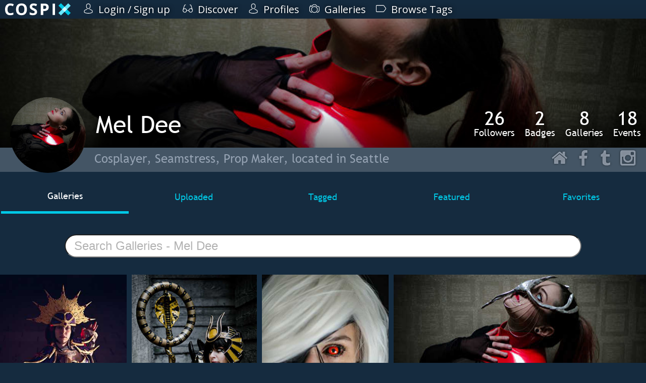

--- FILE ---
content_type: text/html; charset=utf-8
request_url: https://cospix.net/meldeecosplay/galleries
body_size: 8972
content:
<!DOCTYPE html>
<html lang="en" class="notranslate">
<head><meta charset="UTF-8" />

<title>Galleries - Mel Dee - Cospix</title>


<meta name="generator" content="AltaForm" />
<meta name="rating" content="general" />
<meta name="google" content="notranslate" />


<meta name="viewport" content="width=device-width,initial-scale=1" />
<meta name="theme-color" content="#00C8E6" />

<meta property="fb:app_id" content="117743638408197" />
<meta property="og:type" content="website" />
<meta property="og:url" content="https://cospix.net/meldeecosplay/galleries" />
<meta property="og:site_name" content="Cospix" />
<meta property="og:title" content="Galleries - Mel Dee - Cospix" />

<meta property="og:image" content="https://cospix.net/static/img/cospix-facebook.png" />




<script>
var urlbase			= '';
var ga_account		= 'UA-45016625-1';
var ga_domain		= 'cospix.net';
var ga_userid		= '0';
window.onerror		= function(message,file,line,col,error) {
	var details		= {
		url:		document.location.href,
		message:	message,
		file:		file,
		line:		line,
		col:		col,
		error:		error,
		trace:		error?error.stack:null
	};
	console.log(details);
	$.post(urlbase+'/status/error', details);
};
</script>

<link rel="canonical" href="https://cospix.net/meldeecosplay/galleries" />

<link rel="stylesheet" type="text/css" href="https://fonts.googleapis.com/css?family=Open+Sans" />

<link rel="stylesheet" type="text/css" href="https://cospix.net/static/css/jquery-textntags.css" />
<link rel="stylesheet" type="text/css" href="https://cospix.net/static/css/altaform.css.gz?8748ea03c8b6cb4cd2df86fd1cb2f344" />

<link rel="icon" sizes="192x192" href="/static/img/cpn-logo-icon.png" />
<link rel="shortcut icon" href="https://cospix.net/static/img/cpn-logo-icon.png" />
<link rel="apple-touch-icon" href="https://cospix.net/static/img/cpn-logo-200.png" />


<script async src="https://pagead2.googlesyndication.com/pagead/js/adsbygoogle.js"></script>

<script src="https://code.jquery.com/jquery-3.6.4.min.js" integrity="sha256-FgpCb/KJQlLNfOu91ta32o/NMZxltwRo8QtmkMRdAu8=" crossorigin="anonymous"></script>
<script>window.jQuery || document.write('<script src="https://cospix.net/static/jquery/jquery-3.6.4.min.js"><\/script>')</script>

<script src="https://code.jquery.com/ui/1.13.2/jquery-ui.min.js" integrity="sha256-VazP97ZCwtekAsvgPBSUwPFKdrwD3unUfSGVYrahUqU=" crossorigin="anonymous"></script>
<script>window.jQuery.ui || document.write('<script src="https://cospix.net/static/jquery/jquery-ui.min.js"><\/script>')</script>

<script src="https://cospix.net/static/js/altaform.js.gz?ed62587f0185886bfb2021aecb0658da"></script>

<script src="https://cospix.net/static/js/underscore.js"></script><script src="https://cospix.net/static/js/jquery-textntags.js"></script>



</head>
<body id="prometheus" class="prometheus-scale">
	<div id="popup-window" style="display:none"></div>
	<div id="af-notice" style="display:none"></div>

	<div style="position:relative; z-index:2">
		<div id="cospix-message-list"></div>
<div id="prometheus-menu-background"></div>


<nav id="prometheus-sidebar">
	<a id="prometheus-sidebar-menu">
		<svg class="svg-hamburger" viewBox="0 0 700 700" xmlns="http://www.w3.org/2000/svg"><path d="m350 0c-74.262 0-145.48 29.5-197.99 82.012-52.512 52.508-82.012 123.73-82.012 197.99s29.5 145.48 82.012 197.99c52.508 52.512 123.73 82.012 197.99 82.012s145.48-29.5 197.99-82.012c52.512-52.508 82.012-123.73 82.012-197.99 0-49.148-12.938-97.434-37.512-140-24.578-42.566-59.922-77.91-102.49-102.49-42.566-24.574-90.852-37.512-140-37.512zm149.33 392c0 4.9492-1.9648 9.6992-5.4648 13.199s-8.25 5.4688-13.199 5.4688h-261.34c-4.9492 0-9.6992-1.9688-13.199-5.4688s-5.4648-8.25-5.4648-13.199v-37.332c0-4.9531 1.9648-9.6992 5.4648-13.199 3.5-3.5039 8.25-5.4688 13.199-5.4688h261.34c4.9492 0 9.6992 1.9648 13.199 5.4688 3.5 3.5 5.4648 8.2461 5.4648 13.199zm0-93.332c0 4.9492-1.9648 9.6992-5.4648 13.199s-8.25 5.4648-13.199 5.4648h-261.34c-4.9492 0-9.6992-1.9648-13.199-5.4648s-5.4648-8.25-5.4648-13.199v-37.336c0-4.9492 1.9648-9.6992 5.4648-13.199s8.25-5.4648 13.199-5.4648h261.34c4.9492 0 9.6992 1.9648 13.199 5.4648s5.4648 8.25 5.4648 13.199zm0-93.332v-0.003907c0 4.9531-1.9648 9.6992-5.4648 13.199-3.5 3.5039-8.25 5.4688-13.199 5.4688h-261.34c-4.9492 0-9.6992-1.9648-13.199-5.4688-3.5-3.5-5.4648-8.2461-5.4648-13.199v-37.332c0-4.9492 1.9648-9.6992 5.4648-13.199s8.25-5.4688 13.199-5.4688h261.34c4.9492 0 9.6992 1.9688 13.199 5.4688s5.4648 8.25 5.4648 13.199z"/></svg>

	</a>

	<a href="/" id="cospix-logo-mobile">
		<svg class="svg-cospix" xmlns="http://www.w3.org/2000/svg" viewBox="0 0 450 85"><g transform="matrix(1.25,0,0,-1.25,0,85)"><g transform="scale(0.1,0.1)"><path d="m294.469,551.512c-49.977,0 -88.828,-18.91 -116.383,-56.434 -27.406,-37.668 -41.188,-90.144 -41.188,-157.422 0,-139.984 52.625,-210.047 157.571,-210.047 44.121,0 97.476,10.993 160.207,33.129l0,-111.6989C403.23,27.6445 345.629,16.8008 282.012,16.8008 190.691,16.8008 120.891,44.5313 72.5547,99.9063 24.2148,155.281 0,234.906 0,338.535c0,65.227 11.8711,122.387 35.6133,171.496 23.7461,49.106 57.8984,86.77 102.4607,113.008 44.41,26.09 96.594,39.289 156.395,39.289 60.98,0 122.246,-14.805 183.812,-44.269L435.332,509.883c-23.453,11.137 -47.082,20.847 -70.793,29.168 -23.723,8.324 -47.055,12.461 -70.07,12.461zM1200,340.152c0,-103.929 -25.86,-183.656 -77.39,-239.511 -51.47,-55.7933 -125.325,-83.8402 -221.485,-83.8402 -96.297,0 -170.055,28.0117 -221.625,83.8402 -51.574,55.82 -77.242,135.879 -77.242,240.382 0,104.512 25.777,184.461 77.387,239.508 51.687,55.133 125.769,82.668 222.359,82.668 96.445,0 170.236,-27.828 221.336,-83.398 51.02,-55.492 76.66,-135.442 76.66,-239.649zm-458.203,0c0,-70.066 13.277,-122.922 39.867,-158.457 26.574,-35.511 66.402,-53.207 119.461,-53.207 106.125,0 159.335,70.649 159.335,211.664 0,141.442 -52.92,212.239 -158.456,212.239 -53.059,0 -92.981,-17.856 -119.899,-53.5 -26.867,-35.582 -40.308,-88.536 -40.308,-158.739zM1757.96,199.727c0,-56.575 -20.35,-101.3481 -61.12,-133.977 -40.7,-32.5703 -97.63,-48.9492 -170.33,-48.9492 -66.98,0 -126.19,12.6015 -177.8,37.8125l0,123.7107c42.37,-18.906 78.31,-32.195 107.59,-39.871 29.32,-7.687 56.29,-11.723 80.62,-11.723 29.17,0 51.56,5.668 67.13,16.856 15.61,11.207 23.46,27.703 23.46,49.836 0,12.168 -3.55,23.168 -10.41,32.832 -6.74,9.508 -16.84,18.824 -30.19,27.703 -13.29,8.828 -40.41,23.152 -81.35,42.512 -38.34,18.129 -67.15,35.332 -86.34,51.886 -19.19,16.543 -34.49,35.915 -46.02,58.043 -11.45,21.961 -17.15,47.786 -17.15,77.247 0,55.554 18.85,99.328 56.43,131.043 37.59,31.722 89.7,47.64 156.1,47.64 32.69,0 63.8,-3.89 93.52,-11.586 29.61,-7.668 60.54,-18.613 92.93,-32.683l-42.95,-103.485c-33.56,13.781 -61.28,23.324 -83.11,28.731 -21.82,5.406 -43.38,8.207 -64.63,8.207 -25.22,0 -44.55,-5.91 -57.91,-17.59 -13.43,-11.746 -20.22,-27.117 -20.22,-46.027 0,-11.727 2.74,-21.95 8.2,-30.629 5.5,-8.735 14.07,-17.157 25.95,-25.364 11.87,-8.207 40.05,-22.839 84.28,-43.972 58.79,-28.086 99,-56.262 120.78,-84.43 21.72,-28.086 32.54,-62.742 32.54,-103.773zm337.5,158.156 43.83,0c40.89,0 71.53,8.07 91.9,24.187 20.36,16.118 30.49,39.723 30.49,70.649 0,31.222 -8.5,54.23 -25.51,69.183 -17,14.801 -43.83,22.282 -80.18,22.282l-60.53,0 0,-186.301zm300.63,99.527c0,-67.574 -21.12,-119.172 -63.33,-154.933 -42.2,-35.758 -102.32,-53.793 -180.13,-53.793l-57.17,0 0,-223.2387 -133.09,0 0,627.7887 200.51,0c76.23,0 134.12,-16.414 173.69,-49.097 39.73,-32.836 59.52,-81.649 59.52,-146.727zm211.16,-431.9647 0,627.7887 133.1,0 0,-627.7887 -133.1,0" style="fill:#fff" /><path d="M3600,140.598 3465.49,6.08594 2932.17,539.402 3066.68,673.914 3600,140.598" style="fill:#00C8E6" /><path d="M3600,539.402 3465.49,673.914 2932.17,140.598 3066.68,6.08594 3600,539.402" style="fill:#66e6fa" /><path d="M3400.59,340.004 3266.08,205.492 3131.57,340l134.52,134.512 134.5,-134.508" style="fill:#CDF9FF" /></g></g></svg>
	</a>

	<div id="prometheus-sidebar-links">

		<a href="/" id="cospix-logo">
			<svg class="svg-cospix" xmlns="http://www.w3.org/2000/svg" viewBox="0 0 450 85"><g transform="matrix(1.25,0,0,-1.25,0,85)"><g transform="scale(0.1,0.1)"><path d="m294.469,551.512c-49.977,0 -88.828,-18.91 -116.383,-56.434 -27.406,-37.668 -41.188,-90.144 -41.188,-157.422 0,-139.984 52.625,-210.047 157.571,-210.047 44.121,0 97.476,10.993 160.207,33.129l0,-111.6989C403.23,27.6445 345.629,16.8008 282.012,16.8008 190.691,16.8008 120.891,44.5313 72.5547,99.9063 24.2148,155.281 0,234.906 0,338.535c0,65.227 11.8711,122.387 35.6133,171.496 23.7461,49.106 57.8984,86.77 102.4607,113.008 44.41,26.09 96.594,39.289 156.395,39.289 60.98,0 122.246,-14.805 183.812,-44.269L435.332,509.883c-23.453,11.137 -47.082,20.847 -70.793,29.168 -23.723,8.324 -47.055,12.461 -70.07,12.461zM1200,340.152c0,-103.929 -25.86,-183.656 -77.39,-239.511 -51.47,-55.7933 -125.325,-83.8402 -221.485,-83.8402 -96.297,0 -170.055,28.0117 -221.625,83.8402 -51.574,55.82 -77.242,135.879 -77.242,240.382 0,104.512 25.777,184.461 77.387,239.508 51.687,55.133 125.769,82.668 222.359,82.668 96.445,0 170.236,-27.828 221.336,-83.398 51.02,-55.492 76.66,-135.442 76.66,-239.649zm-458.203,0c0,-70.066 13.277,-122.922 39.867,-158.457 26.574,-35.511 66.402,-53.207 119.461,-53.207 106.125,0 159.335,70.649 159.335,211.664 0,141.442 -52.92,212.239 -158.456,212.239 -53.059,0 -92.981,-17.856 -119.899,-53.5 -26.867,-35.582 -40.308,-88.536 -40.308,-158.739zM1757.96,199.727c0,-56.575 -20.35,-101.3481 -61.12,-133.977 -40.7,-32.5703 -97.63,-48.9492 -170.33,-48.9492 -66.98,0 -126.19,12.6015 -177.8,37.8125l0,123.7107c42.37,-18.906 78.31,-32.195 107.59,-39.871 29.32,-7.687 56.29,-11.723 80.62,-11.723 29.17,0 51.56,5.668 67.13,16.856 15.61,11.207 23.46,27.703 23.46,49.836 0,12.168 -3.55,23.168 -10.41,32.832 -6.74,9.508 -16.84,18.824 -30.19,27.703 -13.29,8.828 -40.41,23.152 -81.35,42.512 -38.34,18.129 -67.15,35.332 -86.34,51.886 -19.19,16.543 -34.49,35.915 -46.02,58.043 -11.45,21.961 -17.15,47.786 -17.15,77.247 0,55.554 18.85,99.328 56.43,131.043 37.59,31.722 89.7,47.64 156.1,47.64 32.69,0 63.8,-3.89 93.52,-11.586 29.61,-7.668 60.54,-18.613 92.93,-32.683l-42.95,-103.485c-33.56,13.781 -61.28,23.324 -83.11,28.731 -21.82,5.406 -43.38,8.207 -64.63,8.207 -25.22,0 -44.55,-5.91 -57.91,-17.59 -13.43,-11.746 -20.22,-27.117 -20.22,-46.027 0,-11.727 2.74,-21.95 8.2,-30.629 5.5,-8.735 14.07,-17.157 25.95,-25.364 11.87,-8.207 40.05,-22.839 84.28,-43.972 58.79,-28.086 99,-56.262 120.78,-84.43 21.72,-28.086 32.54,-62.742 32.54,-103.773zm337.5,158.156 43.83,0c40.89,0 71.53,8.07 91.9,24.187 20.36,16.118 30.49,39.723 30.49,70.649 0,31.222 -8.5,54.23 -25.51,69.183 -17,14.801 -43.83,22.282 -80.18,22.282l-60.53,0 0,-186.301zm300.63,99.527c0,-67.574 -21.12,-119.172 -63.33,-154.933 -42.2,-35.758 -102.32,-53.793 -180.13,-53.793l-57.17,0 0,-223.2387 -133.09,0 0,627.7887 200.51,0c76.23,0 134.12,-16.414 173.69,-49.097 39.73,-32.836 59.52,-81.649 59.52,-146.727zm211.16,-431.9647 0,627.7887 133.1,0 0,-627.7887 -133.1,0" style="fill:#fff" /><path d="M3600,140.598 3465.49,6.08594 2932.17,539.402 3066.68,673.914 3600,140.598" style="fill:#00C8E6" /><path d="M3600,539.402 3465.49,673.914 2932.17,140.598 3066.68,6.08594 3600,539.402" style="fill:#66e6fa" /><path d="M3400.59,340.004 3266.08,205.492 3131.57,340l134.52,134.512 134.5,-134.508" style="fill:#CDF9FF" /></g></g></svg>
		</a>



		<a href="/login">
			
			<svg class="svg-profile" xmlns="http://www.w3.org/2000/svg" viewBox="0 0 482.9 482.9"><path d="M239.7,260.2c0.5,0,1,0,1.6,0c0.2,0,0.4,0,0.6,0c0.3,0,0.7,0,1,0c29.3-0.5,53-10.8,70.5-30.5c38.5-43.4,32.1-117.8,31.4-124.9c-2.5-53.3-27.7-78.8-48.5-90.7C280.8,5.2,262.7,0.4,242.5,0h-0.7c-0.1,0-0.3,0-0.4,0h-0.6c-11.1,0-32.9,1.8-53.8,13.7c-21,11.9-46.6,37.4-49.1,91.1c-0.7,7.1-7.1,81.5,31.4,124.9C186.7,249.4,210.4,259.7,239.7,260.2zM164.6,107.3c0-0.3,0.1-0.6,0.1-0.8c3.3-71.7,54.2-79.4,76-79.4h0.4c0.2,0,0.5,0,0.8,0c27,0.6,72.9,11.6,76,79.4c0,0.3,0,0.6,0.1,0.8c0.1,0.7,7.1,68.7-24.7,104.5c-12.6,14.2-29.4,21.2-51.5,21.4c-0.2,0-0.3,0-0.5,0l0,0c-0.2,0-0.3,0-0.5,0c-22-0.2-38.9-7.2-51.4-21.4C157.7,176.2,164.5,107.9,164.6,107.3zM446.8,383.6c0-0.1,0-0.2,0-0.3c0-0.8-0.1-1.6-0.1-2.5c-0.6-19.8-1.9-66.1-45.3-80.9c-0.3-0.1-0.7-0.2-1-0.3c-45.1-11.5-82.6-37.5-83-37.8c-6.1-4.3-14.5-2.8-18.8,3.3c-4.3,6.1-2.8,14.5,3.3,18.8c1.7,1.2,41.5,28.9,91.3,41.7c23.3,8.3,25.9,33.2,26.6,56c0,0.9,0,1.7,0.1,2.5c0.1,9-0.5,22.9-2.1,30.9c-16.2,9.2-79.7,41-176.3,41c-96.2,0-160.1-31.9-176.4-41.1c-1.6-8-2.3-21.9-2.1-30.9c0-0.8,0.1-1.6,0.1-2.5c0.7-22.8,3.3-47.7,26.6-56c49.8-12.8,89.6-40.6,91.3-41.7c6.1-4.3,7.6-12.7,3.3-18.8c-4.3-6.1-12.7-7.6-18.8-3.3c-0.4,0.3-37.7,26.3-83,37.8c-0.4,0.1-0.7,0.2-1,0.3c-43.4,14.9-44.7,61.2-45.3,80.9c0,0.9,0,1.7-0.1,2.5c0,0.1,0,0.2,0,0.3c-0.1,5.2-0.2,31.9,5.1,45.3c1,2.6,2.8,4.8,5.2,6.3c3,2,74.9,47.8,195.2,47.8s192.2-45.9,195.2-47.8c2.3-1.5,4.2-3.7,5.2-6.3C447,415.5,446.9,388.8,446.8,383.6z"/></svg>
			<span>Login / Sign up</span>
		</a>



		

		




		



		<a href="/discover">
			<svg class="svg-discover" xmlns="http://www.w3.org/2000/svg" viewBox="0 0 487.803 487.803"><path d="M480.6,296.133L416,91.033c-9.1-29.9-40.9-46.8-70.8-37.7c-7.1,2.2-11.2,9.7-9,16.8s9.7,11.2,16.8,9c15.7-4.8,32.3,4.1,37.1,19.8v0.1l46.2,146.9c-14.7-8.3-31.6-13-49.6-13c-51.8,0-94.6,39.2-100.4,89.4h-85c-6.6-49.4-49-87.6-100.2-87.6c-18.1,0-35.1,4.8-49.8,13.1l46.8-148.8v-0.1c4.8-15.7,21.4-24.6,37.1-19.8c7.1,2.2,14.7-1.9,16.8-9c2.2-7.1-1.9-14.7-9-16.8c-29.9-9.1-61.6,7.8-70.8,37.7l-64.4,205.3c-0.2,0.6-0.3,1.1-0.4,1.7c-4.7,11.7-7.4,24.5-7.4,37.8c0,55.7,45.4,101.1,101.1,101.1c51.2,0,93.6-38.2,100.2-87.6h85.5c7.4,48.5,49.4,85.8,99.9,85.8c55.7,0,101.1-45.4,101.1-101.1C487.9,320.633,485.3,307.833,480.6,296.133zM101.2,409.933c-40.9,0-74.1-33.2-74.1-74.1s33.2-74.1,74.1-74.1s74.1,33.2,74.1,74.1S142,409.933,101.2,409.933zM386.8,408.133c-40.9,0-74.1-33.2-74.1-74.1s33.3-74.1,74.1-74.1s74.1,33.2,74.1,74.1S427.7,408.133,386.8,408.133z"/></svg>
			<span>Discover</span>
		</a><a href="/profile">
			<svg class="svg-profile" xmlns="http://www.w3.org/2000/svg" viewBox="0 0 482.9 482.9"><path d="M239.7,260.2c0.5,0,1,0,1.6,0c0.2,0,0.4,0,0.6,0c0.3,0,0.7,0,1,0c29.3-0.5,53-10.8,70.5-30.5c38.5-43.4,32.1-117.8,31.4-124.9c-2.5-53.3-27.7-78.8-48.5-90.7C280.8,5.2,262.7,0.4,242.5,0h-0.7c-0.1,0-0.3,0-0.4,0h-0.6c-11.1,0-32.9,1.8-53.8,13.7c-21,11.9-46.6,37.4-49.1,91.1c-0.7,7.1-7.1,81.5,31.4,124.9C186.7,249.4,210.4,259.7,239.7,260.2zM164.6,107.3c0-0.3,0.1-0.6,0.1-0.8c3.3-71.7,54.2-79.4,76-79.4h0.4c0.2,0,0.5,0,0.8,0c27,0.6,72.9,11.6,76,79.4c0,0.3,0,0.6,0.1,0.8c0.1,0.7,7.1,68.7-24.7,104.5c-12.6,14.2-29.4,21.2-51.5,21.4c-0.2,0-0.3,0-0.5,0l0,0c-0.2,0-0.3,0-0.5,0c-22-0.2-38.9-7.2-51.4-21.4C157.7,176.2,164.5,107.9,164.6,107.3zM446.8,383.6c0-0.1,0-0.2,0-0.3c0-0.8-0.1-1.6-0.1-2.5c-0.6-19.8-1.9-66.1-45.3-80.9c-0.3-0.1-0.7-0.2-1-0.3c-45.1-11.5-82.6-37.5-83-37.8c-6.1-4.3-14.5-2.8-18.8,3.3c-4.3,6.1-2.8,14.5,3.3,18.8c1.7,1.2,41.5,28.9,91.3,41.7c23.3,8.3,25.9,33.2,26.6,56c0,0.9,0,1.7,0.1,2.5c0.1,9-0.5,22.9-2.1,30.9c-16.2,9.2-79.7,41-176.3,41c-96.2,0-160.1-31.9-176.4-41.1c-1.6-8-2.3-21.9-2.1-30.9c0-0.8,0.1-1.6,0.1-2.5c0.7-22.8,3.3-47.7,26.6-56c49.8-12.8,89.6-40.6,91.3-41.7c6.1-4.3,7.6-12.7,3.3-18.8c-4.3-6.1-12.7-7.6-18.8-3.3c-0.4,0.3-37.7,26.3-83,37.8c-0.4,0.1-0.7,0.2-1,0.3c-43.4,14.9-44.7,61.2-45.3,80.9c0,0.9,0,1.7-0.1,2.5c0,0.1,0,0.2,0,0.3c-0.1,5.2-0.2,31.9,5.1,45.3c1,2.6,2.8,4.8,5.2,6.3c3,2,74.9,47.8,195.2,47.8s192.2-45.9,195.2-47.8c2.3-1.5,4.2-3.7,5.2-6.3C447,415.5,446.9,388.8,446.8,383.6z"/></svg>
			<span>Profiles</span>
		</a><a href="/gallery">
			<svg class="svg-gallery" xmlns="http://www.w3.org/2000/svg" viewBox="0 0 487.7 487.7"><path d="M480.5,151.65c-2-1.1-48.8-25.4-126.8-40.1l-3-12.8c-7.8-33.5-37.3-57-71.8-57h-70.1c-34.4,0-63.9,23.4-71.8,57l-3,12.8c-78,14.6-124.8,39-126.8,40.1c-4.4,2.3-7.2,6.9-7.2,11.9v159c0,63.7,51.8,115.6,115.6,115.6c7.5,0,13.5-6,13.5-13.5s-6-13.5-13.5-13.5c-48.8,0-88.6-39.7-88.6-88.6v-150.5c16.2-7.4,59-24.9,120.5-35.5c5.3-0.9,9.6-5,10.8-10.2l5-21.5c5-21.2,23.6-36.1,45.5-36.1h70.1c21.8,0,40.5,14.8,45.5,36.1l5,21.5c1.2,5.3,5.5,9.3,10.8,10.2c61.3,10.6,104.2,28.1,120.5,35.5v150.5c0,48.8-39.7,88.6-88.6,88.6c-7.5,0-13.5,6-13.5,13.5s6,13.5,13.5,13.5c63.7,0,115.6-51.8,115.6-115.6v-159C487.7,158.55,485,153.95,480.5,151.65zM44.2,124.05c1.4,0,2.8-0.2,4.2-0.7c14.2-4.7,29.1-8.9,44.3-12.5c7.3-1.7,11.7-9,10-16.2c-1.7-7.3-9-11.7-16.2-10c-15.9,3.8-31.6,8.2-46.6,13.1c-7.1,2.3-10.9,10-8.6,17C33.3,120.45,38.6,124.05,44.2,124.05zM243.9,135.05c-85.7,0-155.4,69.7-155.4,155.4s69.7,155.5,155.4,155.5s155.4-69.7,155.4-155.4S329.6,135.05,243.9,135.05zM243.9,418.95c-70.8,0-128.4-57.6-128.4-128.4s57.6-128.5,128.4-128.5s128.4,57.6,128.4,128.4S314.7,418.95,243.9,418.95z"/></svg>
			<span>Galleries</span>
		</a><a href="/tag">
			<svg xmlns="http://www.w3.org/2000/svg" viewBox="0 0 487.85 487.85"><path d="M479,215.275l-83.5-113.9c-11-15-33.3-26.3-51.8-26.3H39.2c-21.6,0-39.2,17.6-39.2,39.2v259.3c0,21.6,17.6,39.2,39.2,39.2h304.5c18.6,0,40.9-11.3,51.8-26.3l83.5-113.9C490.8,256.575,490.8,231.375,479,215.275zM457.2,256.775l-83.5,113.9c-5.8,8-20.2,15.2-30.1,15.2H39.2c-6.7,0-12.2-5.5-12.2-12.2v-259.4c0-6.7,5.5-12.2,12.2-12.2h304.5c9.9,0,24.2,7.3,30.1,15.2l83.5,113.9C462.1,237.875,462.1,250.075,457.2,256.775z"/></svg>
			<span>Browse Tags</span>
		</a>




	</div>
<!--
	<footer id="copyright">
		<a href="/legal">
			<svg viewBox="0 0 200 200" xmlns="http://www.w3.org/2000/svg"><defs><mask id="svg-copyright"><circle cx="100" cy="100" r="78" fill="white" /><circle cx="100" cy="100" r="60" fill="black" /><circle cx="100" cy="100" r="20" fill="white" /><rect x="115" y="94" width="45" height="16" fill="white" /></mask></defs><circle cx="100" cy="100" r="100" mask="url(#copyright)" /></svg>
		</a>
	</footer>

	<footer id="prometheus-footer">
		<div>
			<a href="/legal">&copy; 2026 Cospix.net</a>
		</div>
	</footer>
-->
</nav>


<script>
$('#prometheus-sidebar-menu, #prometheus-menu-background').click(function(){
	$('#prometheus-sidebar-links').slideToggle();
	$('#prometheus-menu-background').fadeToggle();
});
/*
$(window).on('resize', function(){
	if ($('#prometheus-sidebar-menu').css('display') == 'none') {
		$('#prometheus-sidebar-links').show();
	}
});
*/
</script>

	</div>

	<div id="body">
		
		<div class="clear"></div>
<script>
if (typeof Dropzone !== 'undefined') {
	Dropzone.autoDiscover=false;
}
</script>

<main itemscope>
	<div id="cpn-profile-canvas">


		<div id="cpn-profile-top" style="background-image:url(//cospix.net/files/a92/9ef/a929ef1e2ccd4b96f38d018a796a2f95.jpg)">
			

			<a href="/meldeecosplay" id="cpn-profile-icon">
				
				<img src="//cospix.net/files/c73/6ac/c736ac93178cd063f7362b6ec5881b0f.jpg" alt="Mel Dee" class="cpn-profile-pic-3841" />
			</a>
			<div>
				<div class="cpn-profile-stats">
					<a href="/meldeecosplay/followers">
						<span>26</span>
						Followers
					</a><a>
						<span>2</span>
						Badges
					</a><a href="/meldeecosplay/galleries">
						<span>8</span>
						Galleries
					</a><a href="/meldeecosplay/conventions">
						<span>18</span>
						Events
					</a>
				</div>
				<div class="cpn-propfile-bar">
					<a class="cpn-profile-name" href="/meldeecosplay">
						Mel Dee
					</a>

				</div>
			</div>
		</div>

		<div class="cpn-profile-social">
			<span>Cosplayer, Seamstress, Prop Maker, located in Seattle</span>
			<div>
				<a itemprop="sameas" target="_blank" href="http://deeladesigns.com">
					<svg xmlns="http://www.w3.org/2000/svg" class="cpn-svg cpn-svg-home" preserveAspectRatio="none" viewBox="0 0 52 52"><path fill="#00C8E6" d="m 29.2,43.5 c 10.2,0 0,0 10.2,0 1.3,0 2,-0.7 2,-2 l 0,-12.4 C 41.4,28.7 41.3,28.5 41,28.3 35.4,23.7 30.6,19.7 25.7,15.7 20.6,19.9 15.4,24.2 10.3,28.4 10.1,28.5 10,28.7 10,29 l 0,12.5 c 0,1.3 0.7,2 2,2 10.2,0 0,0 10.2,0 l 0,-10.4 7,0 z M 34.4,14.8 C 32.3,12.9 29.9,11 28,9.4 26.7,8.25 24.7,8.45 23.6,9.3 c -1.4,1.2 -2.8,2.3 -4.2,3.5 -5,4.1 -9.9,8.3 -14.9,12.4 -0.8,0.7 -0.9,1 -0.2,1.9 0.3,0.5 0.7,0.9 1.1,1.4 0.6,0.7 1,0.8 1.7,0.2 6.6,-5.6 12.8,-10.6 18.6,-15.5 6.3,5.3 13.1,11 18.6,15.6 0.6,0.5 1,0.5 1.5,-0.1 0.4,-0.5 0.9,-1 1.3,-1.6 0.6,-0.7 0.6,-1.1 -0.1,-1.7 l -5.4,-4.5 c -0.2,-0.2 -0.3,-0.4 -0.3,-0.7 l 0,-10.5 C 41.3,8.9 41,8.6 40.2,8.6 l -4.6,0 c -1,0 -1.3,0.2 -1.3,1.2 0.1,1.7 0.1,3.3 0.1,5 z"/></svg>
				</a><a itemprop="sameas" target="_blank" href="https://www.facebook.com/MelDeeCosplay">
					<svg class="cpn-svg cpn-svg-facebook" preserveAspectRatio="none" xmlns="http://www.w3.org/2000/svg" viewBox="0 0 52 52"><path fill="#00C8E6" d="M38.7,28.3l1-7.9h-7.8v-5c0-2.3,0.6-3.8,3.9-3.8l4.2,0v-7c-0.7-0.1-3.2-0.3-6.1-0.3c-6,0-10.1,3.7-10.1,10.4v5.8H17v7.9h6.8v20.2h8.1V28.3H38.7z"/></svg>
				</a><a itemprop="sameas" target="_blank" href="http://mcmeld.tumblr.com/">
					<svg class="cpn-svg cpn-svg-tumblr" preserveAspectRatio="none" xmlns="http://www.w3.org/2000/svg" viewBox="0 0 52 52"><path fill="#00C8E6" d="M28.6,4.8v11h10.3v6.8H28.6v11.1c0,2.5,0.1,4.1,0.4,4.8c0.3,0.7,0.8,1.3,1.5,1.7c1,0.6,2.1,0.9,3.3,0.9c2.2,0,4.4-0.7,6.6-2.1v6.9c-1.9,0.9-3.5,1.5-5,1.8c-1.5,0.4-3.1,0.5-4.9,0.5c-2,0-3.7-0.2-5.3-0.8c-1.5-0.5-2.8-1.2-3.9-2.1c-1.1-0.9-1.8-1.9-2.2-3c-0.4-1-0.6-2.6-0.6-4.5V22.6h-4.8v-6.1c1.7-0.6,3.2-1.3,4.4-2.4c1.2-1,2.2-2.3,2.9-3.7c0.7-1.5,1.2-3.3,1.5-5.5H28.6z"/></svg>
				</a><a itemprop="sameas" target="_blank" href="http://instagram.com/mcmeld">
					<svg class="cpn-svg cpn-svg-instagram" preserveAspectRatio="none" xmlns="http://www.w3.org/2000/svg" viewBox="0 0 52 52"><path fill="#00C8E6" d="M10.1,4.7h32.5c3.1,0,5.6,2.5,5.6,5.6v32.5c0,3.1-2.5,5.6-5.6,5.6H10.1c-3.1,0-5.6-2.5-5.6-5.6V10.3C4.4,7.2,7,4.7,10.1,4.7z M36.3,9.5c-1.1,0-2,0.9-2,2v4.7c0,1.1,0.9,2,2,2h4.9c1.1,0,2-0.9,2-2v-4.7c0-1.1-0.9-2-2-2H36.3z M43.2,23.1h-3.8c0.4,1.2,0.6,2.4,0.6,3.8c0,7.3-6.1,13.2-13.6,13.2c-7.5,0-13.6-5.9-13.6-13.2c0-1.3,0.2-2.6,0.6-3.8h-4v18.5c0,1,0.8,1.7,1.7,1.7h30.4c1,0,1.7-0.8,1.7-1.7V23.1z M26.3,17.9c-4.8,0-8.8,3.8-8.8,8.5c0,4.7,3.9,8.5,8.8,8.5c4.8,0,8.8-3.8,8.8-8.5C35.1,21.7,31.2,17.9,26.3,17.9z"/></svg>
				</a>
				
			</div>
		</div>

		<div id="cpn-profile-body">
<div class="prometheus-tabs">
	<table class="cpn-folder">
		<tr>
			<td class="cpn-folder-selected">Galleries</td>
			<td>Uploaded</td>
			<td>Tagged</td>
			<td>Featured</td>
			<td>Favorites</td>
		</tr>
	</table>
</div>

<script>
$('.cpn-folder td').click(function(){
	$(this).closest('tr').find('.cpn-folder-selected').removeClass('cpn-folder-selected');
	$(this).addClass('cpn-folder-selected');

	var url = $(this).text().trim().toLowerCase();
	$.get('/meldeecosplay/galleries/'+url, {
		jq: 1,
	}, function(data) {
		var item = $('#cpn-profile-body div.cpn-discover');
		item.before(data);
		item.remove();
	});
});
</script>

<!--<style>#prometheus-filter{display:none;}</style>-->
<script>
$(function(){
	var filter_search	= $('#prometheus-filter').val();
	var filter_timer	= null;
	var filter_jq		= null;

	var filter_tags = function() {
		var search = $(this).val();
		if (filter_search === search) return;
		filter_search = search;

		if (filter_jq)		filter_jq.abort();
		if (filter_timer)	clearTimeout(filter_timer);

		filter_timer = setTimeout(function(){
			history.replaceState(
				{},
				"Galleries - Mel Dee",
				"https://cospix.net/meldeecosplay/galleries" + '?search=' + encodeURIComponent(search)
			);

			filter_jq = $.get(
				"/meldeecosplay/galleries/search",
				{jq:1, search:search},
				function(data) {
					data = $(data);

					if (data.has('#prometheus-filter-result')) {
						data = data.children()
					}

					$('#prometheus-filter-result').html(data);
				}
			);
		}, 200);
	}

	$('#prometheus-filter')
		.change(filter_tags)
		.keydown(filter_tags)
		.keyup(filter_tags)
		.mousedown(filter_tags)
		.mouseup(filter_tags)
		.focus(filter_tags)
		.blur(filter_tags);
});
</script>

<div class="center">
	<input type="text" id="prometheus-filter"
		value="" placeholder="Search Galleries - Mel Dee" />
</div>

<div class="cpn-discover cpn-prometheus " id="prometheus-filter-result"  data-sort="/gallery/sortall">
<!--<style>#body #prometheus-filter{display:block;}</style>-->
<a	href="/meldeecosplay/gallery/60850"
	style="width:200px; background-color:#151226"
	class="cpn-prometheus-item "
	id="cpn_gallery-60850">
	<figure style="color:#151226">
		<img src="//cospix.net/files/001/39d/00139d376bb66f3eea300223de4f1f0a.jpg" />
		<figcaption>
			<div class="cpn-discover-text">
				<span>Mel Dee</span>
				
				<span>Diablo Wizard</span>
			</div>
		</figcaption>
	</figure>
</a>
<a	href="/meldeecosplay/gallery/60159"
	style="width:198px; background-color:#7a8185"
	class="cpn-prometheus-item "
	id="cpn_gallery-60159">
	<figure style="color:#7a8185">
		<img src="//cospix.net/files/d33/aaf/d33aaf08abd214787e0051b8da0c56b2.jpg" />
		<figcaption>
			<div class="cpn-discover-text">
				<span>Mel Dee</span>
				
				<span>Egyptian Death Goddess</span>
			</div>
		</figcaption>
	</figure>
</a>
<a	href="/meldeecosplay/gallery/59977"
	style="width:200px; background-color:#9ca7a8"
	class="cpn-prometheus-item "
	id="cpn_gallery-59977">
	<figure style="color:#9ca7a8">
		<img src="//cospix.net/files/2ab/800/2ab8008005ffb5d71b422c7f66ef2264.jpg" />
		<figcaption>
			<div class="cpn-discover-text">
				<span>Mel Dee</span>
				
				<span>Fem Kaneki Ken</span>
			</div>
		</figcaption>
	</figure>
</a>
<a	href="/meldeecosplay/gallery/59972"
	style="width:450px; background-color:#5e5e53"
	class="cpn-prometheus-item "
	id="cpn_gallery-59972">
	<figure style="color:#5e5e53">
		<img src="//cospix.net/files/4d0/19f/4d019f5cee701fbfadf1cfa630fdc10c.jpg" />
		<figcaption>
			<div class="cpn-discover-text">
				<span>Mel Dee</span>
				
				<span>The Cell</span>
			</div>
		</figcaption>
	</figure>
</a>
<a	href="/meldeecosplay/gallery/13513"
	style="width:300px; background-color:#d9d3b3"
	class="cpn-prometheus-item "
	id="cpn_gallery-13513">
	<figure style="color:#d9d3b3">
		<img src="//cospix.net/files/9d6/447/9d6447d3958ef24b3191b8e434c47511.jpg" />
		<figcaption>
			<div class="cpn-discover-text">
				<span>Mel Dee</span>
				
				<span>Miss Argentina</span>
			</div>
		</figcaption>
	</figure>
</a>
<a	href="/meldeecosplay/gallery/13512"
	style="width:300px; background-color:#c1c5b7"
	class="cpn-prometheus-item "
	id="cpn_gallery-13512">
	<figure style="color:#c1c5b7">
		<img src="//cospix.net/files/cbe/667/cbe6679e28b64d90b8091004472ae045.jpg" />
		<figcaption>
			<div class="cpn-discover-text">
				<span>Mel Dee</span>
				
				<span>Cheetara</span>
			</div>
		</figcaption>
	</figure>
</a>
<a	href="/meldeecosplay/gallery/13507"
	style="width:450px; background-color:#939e9c"
	class="cpn-prometheus-item "
	id="cpn_gallery-13507">
	<figure style="color:#939e9c">
		<img src="//cospix.net/files/3f5/272/3f5272c4b772fa3608cc96e45903ed42.jpg" />
		<figcaption>
			<div class="cpn-discover-text">
				<span>Mel Dee</span>
				
				<span>Bane</span>
			</div>
		</figcaption>
	</figure>
</a>
<a	href="/meldeecosplay/gallery/13490"
	style="width:199px; background-color:#c1e0f2"
	class="cpn-prometheus-item "
	id="cpn_gallery-13490">
	<figure style="color:#c1e0f2">
		<img src="//cospix.net/files/683/cba/683cbabf283b28f8170ce1c1376eb7ba.jpg" />
		<figcaption>
			<div class="cpn-discover-text">
				<span>Mel Dee</span>
				
				<span>Warrior Ariel</span>
			</div>
		</figcaption>
	</figure>
</a>
<figure class="prometheus-insert"></figure>
<figure class="prometheus-insert"></figure>
<figure class="prometheus-insert"></figure>
<figure class="prometheus-insert"></figure>
<figure class="prometheus-insert"></figure>
</div>
		</div>
	</div>
</main>


<div class="clear"></div>






	<div class="clear">&nbsp;</div>
	</div>

	
</body>
</html>


--- FILE ---
content_type: text/javascript
request_url: https://cospix.net/static/js/jquery-textntags.js
body_size: 20820
content:
'use strict';


/*
 * Text'N'Tags (textntags)
 * Version 0.1.2
 * Written by: Daniel Zahariev
 *
 * Dependencies: jQuery, jQuery.widget(), jQuery.position() (from jQuery UI), underscore.js
 *
 * License: MIT License - http://www.opensource.org/licenses/mit-license.php
 */
(function ($, _, undefined) {

	// Keys "enum"
	var KEY = {
		V: 86, Z: 90, BACKSPACE: 8, TAB: 9, RETURN: 13, ESC: 27, LEFT: 37, UP: 38,
		RIGHT: 39, DOWN: 40, COMMA: 188, SPACE: 32, HOME: 36, END: 35, 'DELETE': 46
	};

	var REGEX_ESCAPE_CHARS = ['[', '^', '$', '.', '|', '?', '*', '+', '(', ')', '\\'];

	var defaultSettings = {
		onDataRequest   : $.noop,
		realValOnSubmit : true,
		triggers        : {'@' : {}},
		templates       : {
			wrapper           : _.template('<div class="textntags-wrapper"></div>'),
			beautifier        : _.template('<div class="textntags-beautifier"><div></div></div>'),
			tagHighlight      : _.template('<strong class="<%= class_name %>"><span><%- title %></span></strong>'),
			tagList           : _.template('<div class="textntags-tag-list"></div>'),
			tagsListItem      : _.template('<li><%= title %></li>'),
			tagsListItemImage : _.template('<img src="<%= img %>" />'),
			tagsListItemIcon  : _.template('<div class="icon <%= no_img_class %>"></div>')
		}
	};

	var trigger_defaults = {
		minChars        : 2,
		uniqueTags      : true,
		showImageOrIcon : true,
		keys_map        : {id: 'id', title: 'name', description: '', img: 'avatar', no_img_class: 'icon', type: 'type'},
		syntax          : _.template('@[[<%= id %>:<%= type %>:<%= title %>]]'),
		parser          : /(@)\[\[(\d+):([\w\s\.\-]+):([\w\s@\.,-\/#!$%\^&\*;:{}=\-_`~()]+)\]\]/gi,
		parserGroups    : {id: 2, type: 3, title: 4},
		classes         : {
			tagsDropDown      : '',
			tagActiveDropDown : 'active',
			tagHighlight      : ''
		}
	};

	function transformObjectPropertiesFn(keys_map) {
		return function (obj, localToPublic) {
			var new_obj = {};
			if (localToPublic) {
				_.each(keys_map, function (v, k) { new_obj[v] = obj[k]; });
			} else {
				_.each(keys_map, function (v, k) { new_obj[k] = obj[v]; });
			}
			return new_obj;
		};
	}
	var transformObjectProperties = _.memoize(transformObjectPropertiesFn);

	var utils = {
		htmlEncode: function (str) {
			return _.escape(str);
		},
		highlightTerm: function (value, term) {
			if (!term && !term.length) {
				return value;
			}
			return value.replace(new RegExp("(?![^&;]+;)(?!<[^<>]*)(" + term + ")(?![^<>]*>)(?![^&;]+;)", "gi"), "<b>$1</b>");
		},
		// Derived from jQuery.selection by Iwasaki Koji (@madapaja) http://blog.madapaja.net
		setCaretPosition: function (element, caretPos) {
			element.each(function () {
				this.focus();
				try {
					if (this.createTextRange) {
						var range = this.createTextRange();

						if (window.navigator.userAgent.toLowerCase().indexOf('msie') >= 0) {
							caretPos = this.value.substr(0, caretPos).replace(/\r/g, '').length;
						}

						range.collapse(true);
						range.moveStart('character', caretPos);
						range.moveEnd('character', 0);

						range.select();
					} else if (this.setSelectionRange) {
						this.setSelectionRange(caretPos, caretPos);
					}
				} catch (e) {}
			});
		},
		getCaretPosition: function (element) {
			var result = {start: 0, end: 0};

			if (element.length < 1) return result;

			element = element[0];

			if (!element.value) return result;

			try {
				if (window.getSelection) {
					result.start = element.selectionStart;
					result.end = element.selectionEnd;
				} else if (document.selection) {
					element.focus();

					var range = document.selection.createRange(),
						range2 = document.body.createTextRange(),
						tmpLength;

					try {
						range2.moveToElementText(element);
						range2.setEndPoint('StartToStart', range);
					} catch (e) {
						range2 = element.createTextRange();
						range2.setEndPoint('StartToStart', range);
					}

					result.start = element.value.length - range2.text.length;
					result.end = result.start + range.text.length;
				}
			} catch (e) {}

			return result;
		}
	};

	function beautifiedReplace(text) {
		return text.replace(/\n/g, '<br />&shy;').replace(/ {2}/g, ' &nbsp;');
	}

	function pushDiffText(text, diff_text, currentTagPosition, startPosition, endPosition) {
		if (currentTagPosition >= startPosition && currentTagPosition < endPosition) {
			text.push(beautifiedReplace(_.escape(diff_text.substr(0, currentTagPosition - startPosition))),
					  '<span class="textntags-caret-position">', diff_text[currentTagPosition], '</span>',
					  beautifiedReplace(_.escape(diff_text.substr(currentTagPosition - startPosition + 1))));
		} else {
			text.push(beautifiedReplace(_.escape(diff_text)));
		}
	}

	$.widget('ui.textntags', {
		version: '0.1.2',
		options: defaultSettings,

		currentTagPosition: 0,
		editorSelectionLength: 0,
		editorTextLength: 0,
		editorKeyCode: 0,
		editorAddingTag: false,
		editorInPasteMode: false,
		editorPasteStartPosition: 0,
		editorPasteCutCharacters: 0,

		_create: function () {
			var triggers = this.options.triggers;

			_.each(triggers, function (val, key) {
				triggers[key] = $.extend(true, {}, trigger_defaults, val);
				if (REGEX_ESCAPE_CHARS.indexOf(key) > 0) {
				  var regex_key = "\\" + key;
				} else {
				  var regex_key = key;
				}
				// FIXME: makes stupid assumption
				triggers[key].finder = new RegExp(regex_key + '\\w+(\\s+\\w+)?\\s?$', 'gi');
			});

			this.elEditor = this.element;
			this._on({
				click:    this._onEditorClick,
				keydown:  this._onEditorKeyDown,
				keypress: this._onEditorKeyPress,
				keyup:    this._onEditorKeyUp,
				input:    this._onEditorInput,
				blur:     this._onEditorBlur
			});

			this.elContainer = this.elEditor.wrapAll($(this.options.templates.wrapper())).parent();

			if (this.options.realValOnSubmit) {
				this._on(this.elEditor.closest('form'), {
					'submit.textntags': function (event) {
						this.elContainer.css('visibility', 'hidden');
						this.elEditor.val(getTaggedText());
					}
				});
			}

			var instance = this;

			this.elTagList = $(this.options.templates.tagList())
				.appendTo(this.elContainer)
				.on('mousedown', 'li', function (event) {
					instance._addTag($(this).data('tag'));
					return false;
				});

			this.elBeautifier = $(this.options.templates.beautifier()).prependTo(this.elContainer);

			this._initState();
		},

		/***** PRIVATE *****/

		_initState: function () {
			var text_with_tags = this._getEditorValue(), initialState = this.parseTaggedText(text_with_tags);

			this.tagsCollection = initialState.tagsCollection;
			this.elEditor.val(initialState.plain_text);
			this._updateBeautifier();

			if (this.tagsCollection.length > 0) {
				var addedTags = _.uniq(_.map(this.tagsCollection, function (tagPos) { return tagPos[3]; }));
				this._trigger('tagsAdded', null, [addedTags]); // FIXME: ??
			}
		},

		_getEditorValue: function () {
			return this.elEditor.val();
		},

		_getBeautifiedText: function () {
			var plain_text = this._getEditorValue(),
				position = 0, beautified_text, triggers = this.options.triggers,
				templates = this.options.templates;

			beautified_text = _.map(this.tagsCollection, function (tagPos) {
				var text = [],
					diff_pos = tagPos[0] - position,
					diff_text = diff_pos > 0 ? plain_text.substr(position, diff_pos) : '',
					objPropTransformer = transformObjectProperties(triggers[tagPos[2]].keys_map),
					tagMarkup = templates.tagHighlight({
						title: objPropTransformer(tagPos[3], false).title,
						class_name: triggers[tagPos[2]].classes.tagHighlight
					});

				pushDiffText(text, diff_text, this.currentTagPosition, position, tagPos[0]);

				text.push(tagMarkup);

				position = tagPos[0] + tagPos[1];

				return text.join('');
			});

			pushDiffText(beautified_text, plain_text.substr(position), this.currentTagPosition, position,
						 plain_text.length);

			return beautified_text.join('') + '&shy;';
		},

		_getTaggedText: function () {
			var plain_text = this._getEditorValue(),
				position = 0, tagged_text, triggers = this.options.triggers;

			tagged_text = _.map(this.tagsCollection, function (tagPos) {
				var diff_pos = tagPos[0] - position,
					diff_text = diff_pos > 0 ? plain_text.substr(position, diff_pos) : '',
					objPropTransformer = transformObjectProperties(triggers[tagPos[2]].keys_map),
					tagText = triggers[tagPos[2]].syntax(objPropTransformer(tagPos[3], false));

				position = tagPos[0] + tagPos[1];
				return diff_text + tagText;
			});

			return tagged_text.join('') + plain_text.substr(position);
		},

		_updateBeautifier: function () {
			this.elBeautifier.find('div').html(this._getBeautifiedText());
			this.elEditor.css('height', this.elBeautifier.outerHeight() + 'px');
		},

		_checkForTrigger: function (look_ahead) {
			look_ahead = look_ahead || 0;

			var sStart = utils.getCaretPosition(this.elEditor).start,
				left_text = this.elEditor.val().substr(0, sStart + look_ahead),
				found_trigger, found_trigger_char = null, query;

			if (!left_text || !left_text.length) {
				return;
			}

			found_trigger = _.find(this.options.triggers, function (trigger, tchar) {
				var matches = left_text.match(trigger.finder);
				if (matches) {
					found_trigger_char = tchar;
					query = matches[0].substr(tchar.length);
					return true;
				}
				return false;
			});

			if (!found_trigger_char || (found_trigger &&(query.length < found_trigger.minChars))) {
				this._hideTagList();
			} else {
				this.currentDataQuery = query;
				this.currentTriggerChar = found_trigger_char;
				this.currentTagPosition = left_text.length - query.length - found_trigger_char.length;
				this._delay(this._searchTags);
			}
		},

		_onEditorClick: function (event) {
			this._checkForTrigger(0);
		},

		_onEditorKeyDown: function (e) {
			var keys = KEY, // store in local var for faster lookup
				selection = utils.getCaretPosition(this.elEditor),
				sStart = selection.start,
				sEnd = selection.end,
				plain_text = this.elEditor.val();

			this.editorSelectionLength = sEnd - sStart;
			this.editorTextLength = plain_text.length;
			this.editorKeyCode = e.keyCode;

			switch (e.keyCode) {
				case keys.UP:
				case keys.DOWN:
					if (!this.elTagList.is(':visible')) {
						return true;
					}

					var elCurrentTagListItem = null;
					if (e.keyCode == keys.DOWN) {
						if (this.elTagListItemActive && this.elTagListItemActive.length) {
							this.elCurrentTagListItem = this.elTagListItemActive.next();
						} else {
							this.elCurrentTagListItem = this.elTagList.find('li').first();
						}
					} else {
						if (this.elTagListItemActive && this.elTagListItemActive.length) {
							this.elCurrentTagListItem = this.elTagListItemActive.prev();
						} else {
							this.elCurrentTagListItem = this.elTagList.find('li').last();
						}
					}

					this._selectTagListItem(this.elCurrentTagListItem,
											this.options.triggers[this.currentTriggerChar].classes.tagActiveDropDown);
					return false;

				case keys.RETURN:
				case keys.TAB:
					if (this.elTagListItemActive && this.elTagListItemActive.length) {
						this.editorAddingTag = true;
						this.elTagListItemActive.trigger('mousedown');
						return false;
					}
					return true;

				case keys.BACKSPACE:
				case keys['DELETE']:
					if (e.keyCode == keys.BACKSPACE && sStart == sEnd && sStart > 0) {
						sStart -= 1;
					}
					if (e.keyCode == keys['DELETE']) {
						sEnd += 1;
					}
					if(sEnd > sStart) {
						this._removeTagsInRange(sStart, sEnd);
						this._shiftTagsPosition(sStart, sStart - sEnd);
					}
					return true;

				case keys.LEFT:
				case keys.RIGHT:
				case keys.HOME:
				case keys.END:
					this._delay(this._checkForTrigger);
					break;

				case keys.V:
					// checking for paste
					if (e.ctrlKey) {
						this.editorInPasteMode = true;
						this.editorPasteStartPosition = sStart;
						this.editorPasteCutCharacters = sEnd - sStart;
						this._removeTagsInRange(sStart, sEnd);
					}
					break;

				case keys.Z:
					if (e.ctrlKey) {
						// forbid undo
						return false;
					}
					break;
			}

			return true;
		},

		_onEditorKeyPress: function (e) {
			if (e.keyCode == KEY.RETURN) {
				this._updateBeautifier();
			}
			if (this.editorAddingTag) {
				if (e.keyCode == KEY.RETURN || e.keyCode == KEY.TAB) {
					e.preventDefault();
				}
				this.editorAddingTag = false;
			}
		},

		_onEditorKeyUp: function (e) {
			if (this.editorInPasteMode) {
				this.editorInPasteMode = false;

				if (this.editorSelectionLength > 0) {
					return;
				}

				var selection = utils.getCaretPosition(this.elEditor),
					sStart = selection.start,
					sEnd = selection.end;

				this._shiftTagsPosition(this.editorPasteStartPosition,
										sEnd - this.editorPasteStartPosition - this.editorPasteCutCharacters);
				this._updateBeautifier();
			}
		},

		_onEditorInput: function (e) {
			if (this.editorKeyCode != KEY.BACKSPACE && this.editorKeyCode != KEY['DELETE']) {
				if (this.editorSelectionLength > 0) {
					// delete of selection occured
					var selection = utils.getCaretPosition(this.elEditor),
						sStart = selection.start,
						selectionLength = this.editorSelectionLength,
						sEnd = sStart + selectionLength,
						tags_shift_positions = this.elEditor.val().length - this.editorTextLength;
					this._removeTagsInRange(sStart, sEnd);
					this._shiftTagsPosition(sEnd, tags_shift_positions);
				} else if (!this.editorInPasteMode) {
					// char input - shift with 1
					var selection = utils.getCaretPosition(this.elEditor),
						sStart = selection.start,
						sEnd = selection.end,
						selectionLength = sEnd - sStart;

					if (this.editorKeyCode == KEY.RETURN) {
						this._shiftTagsPosition(sStart - 1, 1);
						this._removeTagsInRange(sStart, sStart);
					} else {
						this._shiftTagsPosition(sStart, 1);
						this._removeTagsInRange(sStart, sStart + 1);
					}
				}
			}

			this._updateBeautifier();

			this._checkForTrigger(1);
		},

		_onEditorBlur: function (e) {
			this._delay(this._hideTagList, 100);
		},

		_hideTagList: function () {
			this.elTagListItemActive = null;
			this.elTagList.hide().empty();
		},

		_removeTagsInRange: function (start, end) {
			var removedTags = [];
			this.tagsCollection = _.filter(this.tagsCollection, function (tagPos) {
				var s = tagPos[0], e = s + tagPos[1],
					inRange = ((s >= start && s < end) || (e > start && e <= end) || (s < start && e > end));
				if (inRange) {
					removedTags.push(tagPos[3]);
				}
				return !inRange;
			});

			if (removedTags.length > 0) {
				this._trigger('tagsRemoved', null, [removedTags]); // FIXME: ??
			}
		},

		_shiftTagsPosition: function (afterPosition, position_shift) {
			// FIXME: _.each(...) instead?
			this.tagsCollection = _.map(this.tagsCollection, function (tagPos) {
				if (tagPos[0] >= afterPosition) {
					tagPos[0] += position_shift;
				}
				return tagPos;
			});
		},

		_addTag: function (tag) {
			var trigger = this.options.triggers[this.currentTriggerChar],
				objPropTransformer = transformObjectProperties(trigger.keys_map),
				localTag = objPropTransformer(tag, false),
				plain_text = this._getEditorValue(),
				sStart = utils.getCaretPosition(this.elEditor).start,
				tagStart = sStart - this.currentTriggerChar.length - this.currentDataQuery.length,
				newCaretPosition = tagStart + localTag.title.length,
				left_text = plain_text.substr(0, tagStart),
				right_text = plain_text.substr(sStart),
				new_text = left_text + localTag.title + right_text;

			// shift the tags after the current new one
			this._shiftTagsPosition(sStart, newCaretPosition - sStart);

			// explicitly convert to string for comparisons later
			tag[trigger.keys_map.id] = '' + tag[trigger.keys_map.id];

			this.tagsCollection.push([tagStart, localTag.title.length, this.currentTriggerChar, tag]);
			this.tagsCollection = _.sortBy(this.tagsCollection, function (t) { return t[0]; });

			this.currentTriggerChar = '';
			this.currentDataQuery = '';
			this._hideTagList();

			this.elEditor.val(new_text);
			this._updateBeautifier();

			this.elEditor.focus();
			utils.setCaretPosition(this.elEditor, newCaretPosition);

			this._trigger('tagsAdded', null, [[tag]]); // FIXME: ??
		},

		_selectTagListItem: function (tagItem, class_name) {
			if (tagItem && tagItem.length) {
				tagItem.addClass(class_name);
				tagItem.siblings().removeClass(class_name);
				this.elTagListItemActive = tagItem;
			} else {
				this.elTagListItemActive.removeClass(class_name);
				this.elTagListItemActive = null;
			}
		},

		_populateTagList: function (query, triggerChar, results) {
			var trigger = this.options.triggers[triggerChar],
				templates = this.options.templates;

			this._updateBeautifier();

			if (trigger.uniqueTags) {
				// Filter items that has already been mentioned
				var id_key = trigger.keys_map.id,
					tagIds = _.map(this.tagsCollection, function (tagPos) { return tagPos[3][id_key]; });
				results = _.reject(results, function (item) {
					// converting to string ids
					return _.include(tagIds, '' + item[id_key]);
				});
			}

			if (!results.length) {
				return;
			}

			var tagsDropDown = $("<ul />").addClass(trigger.classes.tagsDropDown).appendTo(this.elTagList),
				imgOrIconTpl = trigger.showImageOrIcon ?  templates.tagsListItemImage : templates.tagsListItemIcon,
				objPropTransformer = transformObjectProperties(trigger.keys_map),
				instance = this;

			_.each(results, function (tag, index) {
				var tagItem, localTag = objPropTransformer(tag, false);
				localTag.title = utils.highlightTerm(utils.htmlEncode(localTag.title), query);
				tagItem = $(templates.tagsListItem(localTag)).data('tag', tag);
				if (localTag.img) {
					tagItem = tagItem.prepend(imgOrIconTpl(localTag));
				}
				tagItem.appendTo(tagsDropDown);

				if (index === 0) {
					instance._selectTagListItem(tagItem, trigger.classes.tagActiveDropDown);
				}
			});

			this.elTagList.show();
			this.elTagList.position({
				my: 'left top', at: 'left bottom+2', of: this.elBeautifier.find('span.textntags-caret-position')
			});
		},

		_searchTags: function () {
			var instance = this,
				query = this.currentDataQuery,
				triggerChar = this.currentTriggerChar;

			this._hideTagList();
			this.options.onDataRequest.call(
				this, 'search', query, triggerChar,
				function (responseData) {
					instance._populateTagList(query, triggerChar, responseData);
				}
			);
		},

		/***** PUBLIC *****/

		value: function (newValue) {
			if (_.isString(newValue)) {
				var removedTags = _.uniq(_.map(this.tagsCollection, function (tagPos) { return tagPos[3]; }));
				this._trigger('tagsRemoved', null, [removedTags]); // FIXME: ??
				this.elEditor.val(newValue);
				this._initState();
				return;
			} else {
				return this.tagsCollection.length ? this._getTaggedText() : this._getEditorValue();
			}
		},

		getTags: function () {
			var tags = _.map(this.tagsCollection, function (tagPos) { return tagPos[3]; });

			return _.uniq(tags);
		},

		getTagsMap: function () {
			return this.tagsCollection;
		},

		getTagsMapFacebook: function () {
			var fbTagsCollection = {}, triggers = this.options.triggers;

			_.each(this.tagsCollection, function (tagPos) {
				var objPropTransformer = transformObjectProperties(triggers[tagPos[2]].keys_map),
					localTag = objPropTransformer(tagPos[3], false);
				fbTagsCollection[tagPos[0]] = [{
					id: localTag.id,
					name: localTag.title,
					type: localTag.type,
					offset: tagPos[0],
					length: tagPos[1]
				}];
			});

			return fbTagsCollection;
		},

		parseTaggedText: function (tagged_text) {
			if (_.isString(tagged_text) == false) {
				return null;
			}
			var plain_text = '' + tagged_text, tagsColl = [], triggers = this.options.triggers;

			_.each(triggers, function (opts, tchar) {
				var parts = tagged_text.split(opts.parser),
					idx = 0, pos = 0, len = parts.length,
					found_tag, found_len, part_len,
					max_group = _.max(opts.parserGroups);

				while (idx < len) {
					if (parts[idx] == tchar) {
						found_tag = {};
						_.each(opts.parserGroups, function (v, k) {
							found_tag[opts.keys_map[k]] = parts[idx + v - 1];
							if (k == 'title') {
								found_len = parts[idx + v - 1].length;
							}
						});
						tagsColl.push([pos, found_len, tchar, found_tag]);
						part_len = found_len;
						idx += max_group;
					} else {
						part_len = parts[idx].length;
						idx += 1;
					}
					pos += part_len;
				}
			});

			tagsColl = _.sortBy(tagsColl, function (tagPos) { return tagPos[0]; });

			_.each(triggers, function (opts, tchar) {
				plain_text = plain_text.replace(opts.parser, '$' + opts.parserGroups.title);
			});

			return {
				plain_text: plain_text,
				tagged_text: tagged_text,
				tagsCollection: tagsColl
			};
		}
	});

})(jQuery, _);
